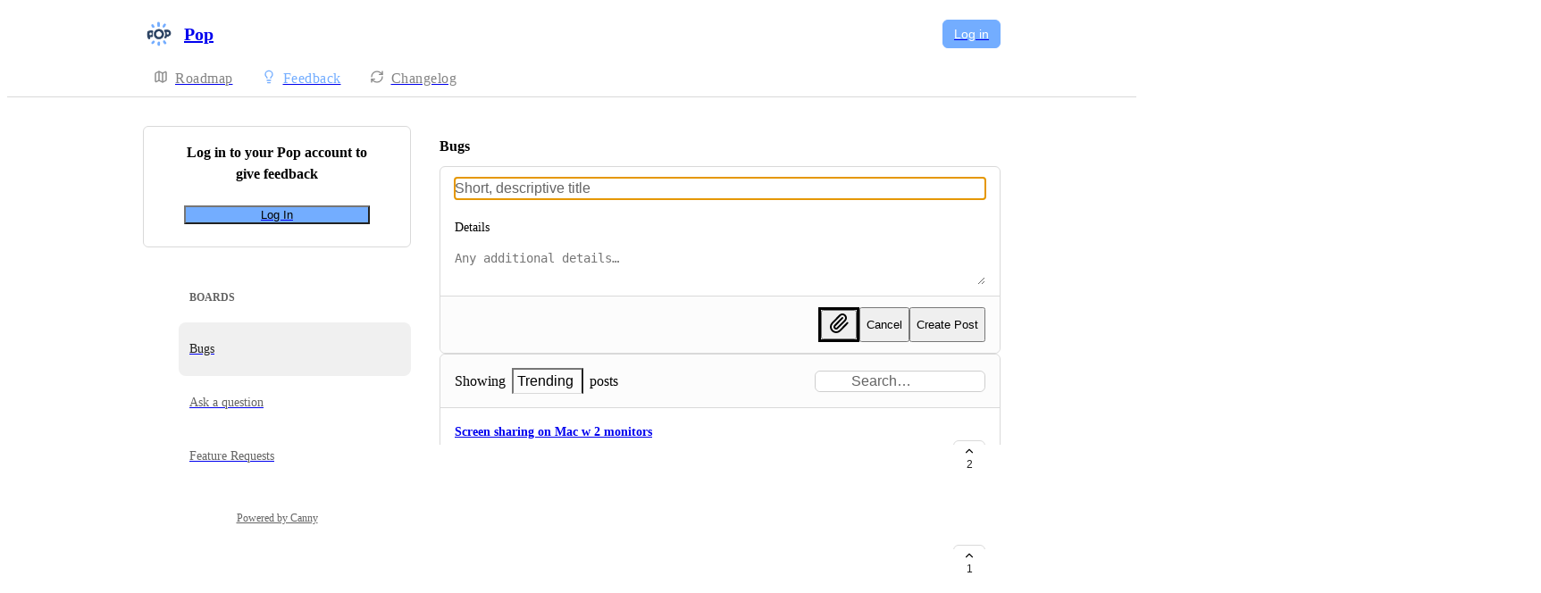

--- FILE ---
content_type: text/html
request_url: https://screen.canny.io/bugs
body_size: 10614
content:
<!doctype html><html lang="en" class="lightTheme"><head><meta charSet="UTF-8"/><meta name="viewport" content="width=device-width, initial-scale=1"/><style>@layer properties, theme, base, defaults, utilities;</style><script defer src="https://assets.canny.io/05463ea41e61e43d9645de234d66a526a865a093/SubdomainBundle.js"></script><link href="https://assets.canny.io/05463ea41e61e43d9645de234d66a526a865a093/SubdomainBundle.css" media="screen, projection" rel="stylesheet" type="text/css"/><title data-rh="true">Bugs | Pop</title><meta data-rh="true" name="description" content="Give feedback to the Pop team so we can make more informed product decisions. Powered by Canny."/><meta data-rh="true" property="og:image" content="https://screen.canny.io/api/og/company?v=MjAyNS0wMi0yMFQyMDoxNzo0Ny41NTFa"/><meta data-rh="true" property="og:description" content="Give feedback to the Pop team so we can make more informed product decisions. Powered by Canny."/><meta data-rh="true" property="og:title" content="Bugs | Pop"/><meta data-rh="true" name="twitter:card" content="summary_large_image"/><meta data-rh="true" name="twitter:site" content="@cannyHQ"/><meta data-rh="true" name="twitter:title" content="Bugs | Pop"/><meta data-rh="true" name="twitter:description" content="Give feedback to the Pop team so we can make more informed product decisions. Powered by Canny."/><meta data-rh="true" name="twitter:image" content="https://screen.canny.io/api/og/company?v=MjAyNS0wMi0yMFQyMDoxNzo0Ny41NTFa"/><meta data-rh="true" property="fb:app_id" content="1606018679610384"/><meta data-rh="true" name="google-site-verification" content="hutYg6OBDqx9fLFmeEqY4o0gjWPw2rkFt3-Sp2wbMQc"/><link data-rh="true" href="https://widget.intercom.io" rel="preconnect"/><link data-rh="true" href="https://js.intercomcdn.com" rel="preconnect"/><link data-rh="true" href="https://api-iam.intercom.io" rel="preconnect"/><link data-rh="true" href="https://canny-assets.io/icons/b5b5a7be79c847df5547f3c46a0ea747.png" rel="icon"/><link data-rh="true" href="https://canny-assets.io/icons/d976587a2142caac43ce82117a1a7f27.png" rel="apple-touch-icon"/><link data-rh="true" href="https://screen.canny.io/bugs" rel="canonical"/></head><body class="preload"><div data-iframe-height="true" id="content"><div><div class="subdomainContainer"><div class="toastContainer"><div class="publicContainer"><div class="publicNav"><div class="contentContainer"><div class="contentInnerContainer"><div class="publicNavContent"><div class="mainNav"><a aria-disabled="false" class="company" href="/" style="pointer-events:auto" tabindex="0"><div class="logoContainer"><div class="companyLogo"><img fetchpriority="auto" alt="Pop logo" src="https://canny-assets.io/icons/d976587a2142caac43ce82117a1a7f27.png"/></div><div class="companyName">Pop</div></div></a><div class="rightContainer"><a href="https://pop.com/handle-redirect/canny?companyID=5cc92ce058fe7d01a74c6fb6&amp;redirect=https%3A%2F%2Fscreen.canny.io%2Fbugs" class="createLink" style="background:#73adff"><span class="icon icon-pencil"></span><div class="uppercaseHeader">Create</div></a><a href="https://pop.com/handle-redirect/canny?companyID=5cc92ce058fe7d01a74c6fb6&amp;redirect=https%3A%2F%2Fscreen.canny.io%2Fbugs"><button class="buttonV2 medium contained isTinted" style="--company-color:#73adff" type="button"><span class="buttonLabel">Log in</span></button></a></div></div><div class="secondaryNav"><a style="pointer-events:auto" aria-disabled="false" class="link roadmap" href="/" tabindex="0"><span class="subdomainHomeIcons rotate"><svg xmlns="http://www.w3.org/2000/svg" width="24" height="24" viewBox="0 0 24 24" fill="none" stroke="currentColor" stroke-width="2" stroke-linecap="round" stroke-linejoin="round" class="lucide lucide-map subdomainHomeIcon" aria-hidden="true"><path d="M14.106 5.553a2 2 0 0 0 1.788 0l3.659-1.83A1 1 0 0 1 21 4.619v12.764a1 1 0 0 1-.553.894l-4.553 2.277a2 2 0 0 1-1.788 0l-4.212-2.106a2 2 0 0 0-1.788 0l-3.659 1.83A1 1 0 0 1 3 19.381V6.618a1 1 0 0 1 .553-.894l4.553-2.277a2 2 0 0 1 1.788 0z"></path><path d="M15 5.764v15"></path><path d="M9 3.236v15"></path></svg></span><div class="text">Roadmap</div></a><a style="pointer-events:auto" aria-disabled="false" class="link feedback hideOnMobile activeLink" href="/bugs" tabindex="0"><span class="subdomainHomeIcons"><svg xmlns="http://www.w3.org/2000/svg" width="24" height="24" viewBox="0 0 24 24" fill="none" stroke="currentColor" stroke-width="2" stroke-linecap="round" stroke-linejoin="round" class="lucide lucide-lightbulb subdomainHomeIcon" aria-hidden="true" style="stroke:#73adff"><path d="M15 14c.2-1 .7-1.7 1.5-2.5 1-.9 1.5-2.2 1.5-3.5A6 6 0 0 0 6 8c0 1 .2 2.2 1.5 3.5.7.7 1.3 1.5 1.5 2.5"></path><path d="M9 18h6"></path><path d="M10 22h4"></path></svg></span><div class="text" style="color:#73adff">Feedback</div></a><div class="link boards hide" style="border-bottom-color:#73adff"><span class="subdomainHomeIcons"><svg xmlns="http://www.w3.org/2000/svg" width="24" height="24" viewBox="0 0 24 24" fill="none" stroke="currentColor" stroke-width="2" stroke-linecap="round" stroke-linejoin="round" class="lucide lucide-lightbulb subdomainHomeIcon" aria-hidden="true" style="stroke:#73adff"><path d="M15 14c.2-1 .7-1.7 1.5-2.5 1-.9 1.5-2.2 1.5-3.5A6 6 0 0 0 6 8c0 1 .2 2.2 1.5 3.5.7.7 1.3 1.5 1.5 2.5"></path><path d="M9 18h6"></path><path d="M10 22h4"></path></svg></span><div class="publicNavBoardDropdown"><div class="dropdownContainer controlled"><div class="selection split"><a style="pointer-events:auto" aria-disabled="false" class="option" href="/bugs" tabindex="0"><div class="optionContent"><div>Bugs</div><div class="uppercaseHeader count">119</div></div></a><div class="icon-chevron-down"></div></div></div></div></div><a style="pointer-events:auto" aria-disabled="false" class="link changelog" href="/changelog" tabindex="0"><span class="subdomainHomeIcons"><svg xmlns="http://www.w3.org/2000/svg" width="24" height="24" viewBox="0 0 24 24" fill="none" stroke="currentColor" stroke-width="2" stroke-linecap="round" stroke-linejoin="round" class="lucide lucide-refresh-cw subdomainHomeIcon" aria-hidden="true"><path d="M3 12a9 9 0 0 1 9-9 9.75 9.75 0 0 1 6.74 2.74L21 8"></path><path d="M21 3v5h-5"></path><path d="M21 12a9 9 0 0 1-9 9 9.75 9.75 0 0 1-6.74-2.74L3 16"></path><path d="M8 16H3v5"></path></svg></span><div class="text">Changelog</div></a></div></div></div></div></div><div class="boardHome"><div class="contentContainer"><div class="contentInnerContainer"><div class="subdomainSidebarContainer"><div class="sidebarContainerWrapper"><div class="boardDetails logInPrompt"><div class="heading">Log in to your <!-- -->Pop<!-- --> account to give feedback</div><a href="https://pop.com/handle-redirect/canny?companyID=5cc92ce058fe7d01a74c6fb6&amp;redirect=https%3A%2F%2Fscreen.canny.io%2Fbugs" class="logInLink"><button type="button" class="button buttonStyle cannyButton" style="background:#73adff"><span class="label">Log In</span><span class="loader"> </span></button></a></div><div class="sidebarContainer"><ul class="boardList boardListContainer"><h3 class="textV2 header headingXs">Boards</h3><a aria-disabled="false" class="" href="/bugs" style="pointer-events:auto" tabindex="0"><li class="boardItem active"><p class="textV2 boardName bodyMd">Bugs</p></li></a><a aria-disabled="false" class="" href="/ask-a-question" style="pointer-events:auto" tabindex="0"><li class="boardItem"><p class="textV2 boardName bodyMd">Ask a question</p></li></a><a aria-disabled="false" class="" href="/feature-requests" style="pointer-events:auto" tabindex="0"><li class="boardItem"><p class="textV2 boardName bodyMd">Feature Requests</p></li></a></ul></div><div class="cannyAttribution desktopOnly"><div class="firstLine"><a href="https://canny.io/powered-by-canny?utm_source=feedback_subdomain&amp;utm_medium=powered&amp;utm_campaign=screen&amp;company=Pop" rel="noopener" target="_blank" class="attribution">Powered by Canny</a></div></div></div><div class="mainContainer"><div class="boardContent"><header class="boardHeader"><div class="nameSection"><h1 class="textV2 headingMd semibold-weight">Bugs</h1></div><div class="boardDescription"><div class="markdown"></div></div></header><form class="createPostFormV2 open createPostFormV2 fileForm"><div class="createPostFormSection postForm first"><div class="textInput title focused"><div class="inputContainer"><input type="text" aria-label="Title" placeholder="Short, descriptive title" value=""/></div></div><label for="details" class="descriptionLabel"><p class="textV2 bodyMd medium-weight">Details</p></label><textarea class="box-border outline-none resize-none w-full rounded-sm px-3 py-2 text-body input-border !ring-0 details" rows="2" aria-label="Details" id="details" placeholder="Any additional details…"></textarea><div class="@container"><div class="grid grid-cols-1 gap-2.5 @md:grid-cols-2 @3xl:grid-cols-3"></div></div></div><footer class="footer"><div class="ctaSection"><div class="fileInput"><div class="" style="border-style:solid"><button data-slot="button" aria-label="Upload file" class="inline-flex unstyled-button items-center justify-center gap-2 box-border font-normal transition-all duration-300 ease-in-out hover:cursor-pointer [&amp;&gt;svg]:shrink-0 text-base truncate overflow-hidden focus-visible:focus-ring bg-background dark:bg-input/30 base-border leading-5 [&amp;_svg:not([class*=&#x27;size-&#x27;])]:!size-4 p-0 shrink-0 rounded-sm size-8 text-foreground hover:bg-gray-10 hover:dark:bg-input/40 hover:text-foreground hover:border-input-focus focus-visible:text-foreground focus-visible:border-input-focus active:bg-gray-20 active:border-gray-80" type="button"><svg xmlns="http://www.w3.org/2000/svg" width="24" height="24" viewBox="0 0 24 24" fill="none" stroke="currentColor" stroke-width="2" stroke-linecap="round" stroke-linejoin="round" class="lucide lucide-paperclip" aria-hidden="true"><path d="m16 6-8.414 8.586a2 2 0 0 0 2.829 2.829l8.414-8.586a4 4 0 1 0-5.657-5.657l-8.379 8.551a6 6 0 1 0 8.485 8.485l8.379-8.551"></path></svg></button></div><input type="file" accept="image/png,image/jpeg,image/jpeg,image/gif,image/webp,image/svg+xml,text/plain,application/rtf,text/rtf,text/csv,text/markdown,text/html,application/x-yaml,application/pdf,application/msword,application/vnd.openxmlformats-officedocument.wordprocessingml.document,application/vnd.ms-excel,application/vnd.openxmlformats-officedocument.spreadsheetml.sheet,application/vnd.ms-powerpoint,application/vnd.openxmlformats-officedocument.presentationml.presentation,application/vnd.oasis.opendocument.text,application/vnd.oasis.opendocument.spreadsheet,application/vnd.oasis.opendocument.presentation,application/x-iwork-keynote-sffkey,application/json,application/xml,text/xml,video/mp4,video/x-msvideo,video/avi,video/quicktime,video/x-ms-wmv,video/x-flv"/></div><button data-slot="button" class="inline-flex unstyled-button items-center justify-center gap-2 box-border font-normal transition-all duration-300 ease-in-out hover:cursor-pointer shrink-0 [&amp;&gt;svg]:shrink-0 text-base truncate overflow-hidden focus-visible:focus-ring bg-background dark:bg-input/30 base-border h-8 px-3 rounded-sm leading-5 [&amp;_svg:not([class*=&#x27;size-&#x27;])]:!size-4 text-foreground hover:bg-gray-10 hover:dark:bg-input/40 hover:text-foreground hover:border-input-focus focus-visible:text-foreground focus-visible:border-input-focus active:bg-gray-20 active:border-gray-80">Cancel</button><button data-slot="button" aria-disabled="false" style="--company-color:#73adff" class="inline-flex unstyled-button items-center justify-center gap-2 text-transform-none box-border font-normal transition-all duration-300 ease-in-out hover:cursor-pointer shrink-0 [&amp;&gt;svg]:shrink-0 text-base truncate overflow-hidden focus-visible:focus-ring border h-8 px-3 rounded-sm leading-5 [&amp;_svg:not([class*=&#x27;size-&#x27;])]:!size-4 bg-[var(--company-color)] border-[var(--company-color)] hover:opacity-80 active:opacity-70" type="submit">Create Post</button></div></footer></form><div class="postListContainer"><div class="postList"><div class="topContainer"><div class="postListMenu"><div class="menu"><label><span class="text">Showing</span><div class="dropdown"><button class="selector" role="combobox" aria-activedescendant="filterSortDropdown-ced4014e-bd67-a135-fa01-cfb20b8eb47e-sort-trending" aria-controls="ced4014e-bd67-a135-fa01-cfb20b8eb47e" aria-expanded="false" aria-haspopup="listbox"><div class="selectedName">Trending</div><div class="icon-chevron-down" aria-hidden="true"></div></button><div class="dropdownContent hidden" id="ced4014e-bd67-a135-fa01-cfb20b8eb47e" role="listbox"><div class="sorts" role="none"><div class="uppercaseHeader">Sort</div><a id="filterSortDropdown-ced4014e-bd67-a135-fa01-cfb20b8eb47e-sort-trending" role="option" aria-selected="true" aria-disabled="false" class="" href="/bugs?sort=trending" style="pointer-events:auto" tabindex="0"><div class="option selected"><div class="dot" style="background-color:#73adff"></div>Trending</div></a><a id="filterSortDropdown-ced4014e-bd67-a135-fa01-cfb20b8eb47e-sort-top" role="option" aria-selected="false" aria-disabled="false" class="" href="/bugs?sort=top" style="pointer-events:auto" tabindex="0"><div class="option"><div class="dot" style="background-color:#73adff"></div>Top</div></a><a id="filterSortDropdown-ced4014e-bd67-a135-fa01-cfb20b8eb47e-sort-new" role="option" aria-selected="false" aria-disabled="false" class="" href="/bugs?sort=new" style="pointer-events:auto" tabindex="0"><div class="option"><div class="dot" style="background-color:#73adff"></div>New</div></a></div><div class="filters" role="none"><div class="uppercaseHeader">Filter</div><a id="filterSortDropdown-ced4014e-bd67-a135-fa01-cfb20b8eb47e-status-under-review" role="option" aria-selected="false" aria-disabled="false" class="" href="/bugs?status=under-review" style="pointer-events:auto" tabindex="0"><div class="option"><div class="dot" style="background-color:#73adff"></div>Under Review</div></a><a id="filterSortDropdown-ced4014e-bd67-a135-fa01-cfb20b8eb47e-status-planned" role="option" aria-selected="false" aria-disabled="false" class="" href="/bugs?status=planned" style="pointer-events:auto" tabindex="0"><div class="option"><div class="dot" style="background-color:#73adff"></div>Planned</div></a><a id="filterSortDropdown-ced4014e-bd67-a135-fa01-cfb20b8eb47e-status-in-progress" role="option" aria-selected="false" aria-disabled="false" class="" href="/bugs?status=in-progress" style="pointer-events:auto" tabindex="0"><div class="option"><div class="dot" style="background-color:#73adff"></div>In Progress</div></a><a id="filterSortDropdown-ced4014e-bd67-a135-fa01-cfb20b8eb47e-status-complete" role="option" aria-selected="false" aria-disabled="false" class="" href="/bugs?status=complete" style="pointer-events:auto" tabindex="0"><div class="option"><div class="dot" style="background-color:#73adff"></div>Complete</div></a></div></div></div></label><span class="text">posts</span></div><div class="searchContainer"><div class="searchBar"><div class="searchInputContents"><div class="textInput searchInput"><div class="inset"><div class="icon icon-search"></div></div><div class="inputContainer"><input type="text" placeholder="Search…" value=""/></div></div></div></div></div></div></div><div class="posts"><div class="postListItemV2"><a target="_blank" aria-disabled="false" class="postLink postListItemBody" href="/bugs/p/screen-sharing-on-mac-w-2-monitors" style="pointer-events:auto" tabindex="0"><div class="postTitle"><span>Screen sharing on Mac w 2 monitors</span></div><div class="postDetails"><div class="cn-truncate" style="-webkit-line-clamp:2">On macbook with two extended displays connected, when either extended display is selected, only one of the two will ever show. The outline will always appear on the correct monitor along with markup, but the content will not be shared.</div></div><div class="flex flex-row items-center gap-2"><div class="flex flex-row items-center gap-1.5 text-secondary-foreground"><svg xmlns="http://www.w3.org/2000/svg" width="12" height="12" viewBox="0 0 24 24" fill="none" stroke="currentColor" stroke-width="2" stroke-linecap="round" stroke-linejoin="round" class="lucide lucide-message-square shrink-0" aria-hidden="true"><path d="M22 17a2 2 0 0 1-2 2H6.828a2 2 0 0 0-1.414.586l-2.202 2.202A.71.71 0 0 1 2 21.286V5a2 2 0 0 1 2-2h16a2 2 0 0 1 2 2z"></path></svg><span class="text-sm">0</span></div></div></a><button class="postVotesV2"><div class="background"></div><svg xmlns="http://www.w3.org/2000/svg" width="24" height="24" viewBox="0 0 24 24" fill="none" stroke="currentColor" stroke-width="2" stroke-linecap="round" stroke-linejoin="round" class="lucide lucide-chevron-up chevron" aria-hidden="true"><path d="m18 15-6-6-6 6"></path></svg><span class="score">2</span></button></div><div class="postListItemV2"><a target="_blank" aria-disabled="false" class="postLink postListItemBody" href="/bugs/p/requires-mac-restart-to-work" style="pointer-events:auto" tabindex="0"><div class="postTitle"><span>Requires Mac restart to work</span></div><div class="postDetails"><div class="cn-truncate" style="-webkit-line-clamp:2">Installed latest version 8.0.21 on MacOS 26.0.1, M3. Upon starting pop, get OS native message that Pop cannot open because it&#x27;s not responding. No other instructions to follow. Restarted Macbook, now it works.</div></div><div class="flex flex-row items-center gap-2"><div class="flex flex-row items-center gap-1.5 text-secondary-foreground"><svg xmlns="http://www.w3.org/2000/svg" width="12" height="12" viewBox="0 0 24 24" fill="none" stroke="currentColor" stroke-width="2" stroke-linecap="round" stroke-linejoin="round" class="lucide lucide-message-square shrink-0" aria-hidden="true"><path d="M22 17a2 2 0 0 1-2 2H6.828a2 2 0 0 0-1.414.586l-2.202 2.202A.71.71 0 0 1 2 21.286V5a2 2 0 0 1 2-2h16a2 2 0 0 1 2 2z"></path></svg><span class="text-sm">1</span></div></div></a><button class="postVotesV2"><div class="background"></div><svg xmlns="http://www.w3.org/2000/svg" width="24" height="24" viewBox="0 0 24 24" fill="none" stroke="currentColor" stroke-width="2" stroke-linecap="round" stroke-linejoin="round" class="lucide lucide-chevron-up chevron" aria-hidden="true"><path d="m18 15-6-6-6 6"></path></svg><span class="score">1</span></button></div><div class="postListItemV2"><a target="_blank" aria-disabled="false" class="postLink postListItemBody" href="/bugs/p/stops-working-when-starting-to-screen-share-mac" style="pointer-events:auto" tabindex="0"><div class="postTitle"><span>Stops working when starting to screen share (Mac)</span></div><div class="postDetails"><div class="cn-truncate" style="-webkit-line-clamp:2">I&#x27;m running Pop 8.0.8 on macOS Big Sur. When I start to share my screen the Pop window goes black and I lose the connection to the other participant. I have to restart Pop and then it will happen again any time I try to share my screen.</div></div><div class="flex flex-row items-center gap-2"><div class="flex flex-row items-center gap-1.5 text-secondary-foreground"><svg xmlns="http://www.w3.org/2000/svg" width="12" height="12" viewBox="0 0 24 24" fill="none" stroke="currentColor" stroke-width="2" stroke-linecap="round" stroke-linejoin="round" class="lucide lucide-message-square shrink-0" aria-hidden="true"><path d="M22 17a2 2 0 0 1-2 2H6.828a2 2 0 0 0-1.414.586l-2.202 2.202A.71.71 0 0 1 2 21.286V5a2 2 0 0 1 2-2h16a2 2 0 0 1 2 2z"></path></svg><span class="text-sm">4</span></div></div></a><button class="postVotesV2"><div class="background"></div><svg xmlns="http://www.w3.org/2000/svg" width="24" height="24" viewBox="0 0 24 24" fill="none" stroke="currentColor" stroke-width="2" stroke-linecap="round" stroke-linejoin="round" class="lucide lucide-chevron-up chevron" aria-hidden="true"><path d="m18 15-6-6-6 6"></path></svg><span class="score">14</span></button></div><div class="postListItemV2"><a target="_blank" aria-disabled="false" class="postLink postListItemBody" href="/bugs/p/linux-wayland-support" style="pointer-events:auto" tabindex="0"><div class="postTitle"><span>[Linux] Wayland support</span></div><div class="postDetails"><div class="cn-truncate" style="-webkit-line-clamp:2">I run GNOME 3.36 on top of Wayland and Arch Linux. I can create meetings and start the screen share with no reported issues, but people who join only see a black screen (plus whatever I have drawn). This is because Screen is trying to use X11 APIs to capture what&#x27;s on my screen, but things work differently under Wayland so it is not able to capture anything. Here is code that implements screen capture under Wayland for OBS Studio: https://gitlab.gnome.org/feaneron/obs-xdg-portal/-/tree/master . Screen will probably need to do something similar (or wait for Chromium/Electron to support screen capture under Wayland). Output of snap info screen : name:      screen summary:   Supercharged meetings for remote engineering teams publisher: Screen, Inc. (screen) store-url: https://snapcraft.io/screen contact:   team@screen.so license:   unset description: |   Communicate visually with drawing. Collaborate efficiently with multiplayer   screen sharing. So easy, it feels like you’re in the same room. commands:   - screen snap-id:      HBe7T7yVKD7Tm1rQ2A2MZSMV00lsuSy9 tracking:     latest/stable refresh-date: today at 13:01 PDT channels:   stable:    1.0.14 2020-03-24 (73) 143MB -   candidate: ↑                               beta:      ↑                               edge:      0.8.32 2019-11-25 (26) 121MB devmode installed:   1.0.14            (73) 143MB -</div></div><div class="flex flex-row items-center gap-2"><div class="flex flex-row items-center gap-1.5 text-secondary-foreground"><svg xmlns="http://www.w3.org/2000/svg" width="12" height="12" viewBox="0 0 24 24" fill="none" stroke="currentColor" stroke-width="2" stroke-linecap="round" stroke-linejoin="round" class="lucide lucide-message-square shrink-0" aria-hidden="true"><path d="M22 17a2 2 0 0 1-2 2H6.828a2 2 0 0 0-1.414.586l-2.202 2.202A.71.71 0 0 1 2 21.286V5a2 2 0 0 1 2-2h16a2 2 0 0 1 2 2z"></path></svg><span class="text-sm">36</span></div></div></a><button class="postVotesV2"><div class="background"></div><svg xmlns="http://www.w3.org/2000/svg" width="24" height="24" viewBox="0 0 24 24" fill="none" stroke="currentColor" stroke-width="2" stroke-linecap="round" stroke-linejoin="round" class="lucide lucide-chevron-up chevron" aria-hidden="true"><path d="m18 15-6-6-6 6"></path></svg><span class="score">64</span></button></div><div class="postListItemV2"><a target="_blank" aria-disabled="false" class="postLink postListItemBody" href="/bugs/p/wrong-screen-was-shared" style="pointer-events:auto" tabindex="0"><div class="postTitle"><span>Wrong screen was shared</span></div><div class="postDetails"><div class="cn-truncate" style="-webkit-line-clamp:2">Twice today I shared my screen and despite the green frame appearing around the screen I wanted to share (my external monitor) the wrong screen was shared with my colleagues (my laptop screen). I only became aware of this because they told me. I tried to leave the Pop session and re-join, but the problem remained. Quitting and restarting Pop resolved the issue.</div></div><div class="flex flex-row items-center gap-2"><div class="flex flex-row items-center gap-1.5 text-secondary-foreground"><svg xmlns="http://www.w3.org/2000/svg" width="12" height="12" viewBox="0 0 24 24" fill="none" stroke="currentColor" stroke-width="2" stroke-linecap="round" stroke-linejoin="round" class="lucide lucide-message-square shrink-0" aria-hidden="true"><path d="M22 17a2 2 0 0 1-2 2H6.828a2 2 0 0 0-1.414.586l-2.202 2.202A.71.71 0 0 1 2 21.286V5a2 2 0 0 1 2-2h16a2 2 0 0 1 2 2z"></path></svg><span class="text-sm">3</span></div></div></a><button class="postVotesV2"><div class="background"></div><svg xmlns="http://www.w3.org/2000/svg" width="24" height="24" viewBox="0 0 24 24" fill="none" stroke="currentColor" stroke-width="2" stroke-linecap="round" stroke-linejoin="round" class="lucide lucide-chevron-up chevron" aria-hidden="true"><path d="m18 15-6-6-6 6"></path></svg><span class="score">5</span></button></div><div class="postListItemV2"><a target="_blank" aria-disabled="false" class="postLink postListItemBody" href="/bugs/p/i-cannot-install-pop" style="pointer-events:auto" tabindex="0"><div class="postTitle"><span>I cannot install pop</span></div><div class="postDetails"><div class="cn-truncate" style="-webkit-line-clamp:2">when trying to install pop, it hangs after agreeing to move to the applications folder.  it never moves and I cannot start the application. I&#x27;m on MacOSBigSur</div></div><div class="flex flex-row items-center gap-2"><div class="flex flex-row items-center gap-1.5 text-secondary-foreground"><svg xmlns="http://www.w3.org/2000/svg" width="12" height="12" viewBox="0 0 24 24" fill="none" stroke="currentColor" stroke-width="2" stroke-linecap="round" stroke-linejoin="round" class="lucide lucide-message-square shrink-0" aria-hidden="true"><path d="M22 17a2 2 0 0 1-2 2H6.828a2 2 0 0 0-1.414.586l-2.202 2.202A.71.71 0 0 1 2 21.286V5a2 2 0 0 1 2-2h16a2 2 0 0 1 2 2z"></path></svg><span class="text-sm">5</span></div></div></a><button class="postVotesV2"><div class="background"></div><svg xmlns="http://www.w3.org/2000/svg" width="24" height="24" viewBox="0 0 24 24" fill="none" stroke="currentColor" stroke-width="2" stroke-linecap="round" stroke-linejoin="round" class="lucide lucide-chevron-up chevron" aria-hidden="true"><path d="m18 15-6-6-6 6"></path></svg><span class="score">7</span></button></div><div class="postListItemV2"><a target="_blank" aria-disabled="false" class="postLink postListItemBody" href="/bugs/p/screen-share-freezes-requiring-share-to-restart" style="pointer-events:auto" tabindex="0"><div class="postTitle"><span>Screen share freezes requiring share to restart</span></div><div class="postDetails"><div class="cn-truncate" style="-webkit-line-clamp:2">When sharing my screen with the team my screen will appear to freeze for viewers. I am only aware of this happening when they report the issue to me over the chat at which point I have to stop and start the share again. This will happen every few minutes. I&#x27;m using Windows 10 Enterprise v10.0.19043. My laptop is a Dell Precision 5560 and I have an ADSL internet connection @32Mbps down, 8.0Mbps upload speeds and a 15/99ms loaded/unloaded latency ( Fast.com ). My Pop version is &quot;v8.0.73 | v8.0.20 no updates available&quot; I do not experience similar problems with similar software but Pop is mine and my team&#x27;s favourite!</div></div><div class="flex flex-row items-center gap-2"><div class="flex flex-row items-center gap-1.5 text-secondary-foreground"><svg xmlns="http://www.w3.org/2000/svg" width="12" height="12" viewBox="0 0 24 24" fill="none" stroke="currentColor" stroke-width="2" stroke-linecap="round" stroke-linejoin="round" class="lucide lucide-message-square shrink-0" aria-hidden="true"><path d="M22 17a2 2 0 0 1-2 2H6.828a2 2 0 0 0-1.414.586l-2.202 2.202A.71.71 0 0 1 2 21.286V5a2 2 0 0 1 2-2h16a2 2 0 0 1 2 2z"></path></svg><span class="text-sm">8</span></div></div></a><button class="postVotesV2"><div class="background"></div><svg xmlns="http://www.w3.org/2000/svg" width="24" height="24" viewBox="0 0 24 24" fill="none" stroke="currentColor" stroke-width="2" stroke-linecap="round" stroke-linejoin="round" class="lucide lucide-chevron-up chevron" aria-hidden="true"><path d="m18 15-6-6-6 6"></path></svg><span class="score">19</span></button></div><div class="postListItemV2"><a target="_blank" aria-disabled="false" class="postLink postListItemBody" href="/bugs/p/breaks-after-30min-call-on-mac" style="pointer-events:auto" tabindex="0"><div class="postTitle"><span>Breaks after 30min call on Mac</span></div><div class="postDetails"><div class="cn-truncate" style="-webkit-line-clamp:2">Doesn&#x27;t completely crash, just drops the call, and becomes unresponsive. Happens on every call. Tried reinstalling it, didn&#x27;t work.</div></div><div class="flex flex-row items-center gap-2"><div class="flex flex-row items-center gap-1.5 text-secondary-foreground"><svg xmlns="http://www.w3.org/2000/svg" width="12" height="12" viewBox="0 0 24 24" fill="none" stroke="currentColor" stroke-width="2" stroke-linecap="round" stroke-linejoin="round" class="lucide lucide-message-square shrink-0" aria-hidden="true"><path d="M22 17a2 2 0 0 1-2 2H6.828a2 2 0 0 0-1.414.586l-2.202 2.202A.71.71 0 0 1 2 21.286V5a2 2 0 0 1 2-2h16a2 2 0 0 1 2 2z"></path></svg><span class="text-sm">8</span></div><div class="text-secondary-foreground">·</div><span data-slot="badge" class="flex gap-1 items-center px-2 py-0.5 max-w-fit !text-sm !leading-4 font-medium *:!text-sm *:!leading-4 *:!font-medium rounded-sm base-border shrink-0 focus-visible:border-ring focus-visible:ring-ring/50 focus-visible:ring-[3px] aria-invalid:ring-destructive/20 dark:aria-invalid:ring-destructive/40 aria-invalid:border-destructive transition-[color,box-shadow] overflow-hidden leading-auto align-self-start truncate [&amp;&gt;svg]:size-3 [&amp;&gt;svg]:pointer-events-none [&amp;&gt;svg]:shrink-0 border-transparent text-primary bg-indigo-30" style="color:#c17aff;background:#c17aff20;text-transform:capitalize"><div class="truncate">in progress</div></span></div></a><button class="postVotesV2"><div class="background"></div><svg xmlns="http://www.w3.org/2000/svg" width="24" height="24" viewBox="0 0 24 24" fill="none" stroke="currentColor" stroke-width="2" stroke-linecap="round" stroke-linejoin="round" class="lucide lucide-chevron-up chevron" aria-hidden="true"><path d="m18 15-6-6-6 6"></path></svg><span class="score">7</span></button></div><div class="postListItemV2"><a target="_blank" aria-disabled="false" class="postLink postListItemBody" href="/bugs/p/pop-on-windows-shows-spinner" style="pointer-events:auto" tabindex="0"><div class="postTitle"><span>Pop on Windows shows spinner</span></div><div class="postDetails"><div class="cn-truncate" style="-webkit-line-clamp:2">I use this software with my team several times a week and probably 70% of the time one of the developers has to reboot because when they share their screen I see their mouse but I don&#x27;t see their screen and all I see is a dark blue screen with a spinner in the middle. No matter what we try the only way to get this resolved is a reboot. Now a second developer on my team is starting to have the same issue. All pop clients are up to date. Love the product but this is really unfortunate...</div></div><div class="flex flex-row items-center gap-2"><div class="flex flex-row items-center gap-1.5 text-secondary-foreground"><svg xmlns="http://www.w3.org/2000/svg" width="12" height="12" viewBox="0 0 24 24" fill="none" stroke="currentColor" stroke-width="2" stroke-linecap="round" stroke-linejoin="round" class="lucide lucide-message-square shrink-0" aria-hidden="true"><path d="M22 17a2 2 0 0 1-2 2H6.828a2 2 0 0 0-1.414.586l-2.202 2.202A.71.71 0 0 1 2 21.286V5a2 2 0 0 1 2-2h16a2 2 0 0 1 2 2z"></path></svg><span class="text-sm">2</span></div></div></a><button class="postVotesV2"><div class="background"></div><svg xmlns="http://www.w3.org/2000/svg" width="24" height="24" viewBox="0 0 24 24" fill="none" stroke="currentColor" stroke-width="2" stroke-linecap="round" stroke-linejoin="round" class="lucide lucide-chevron-up chevron" aria-hidden="true"><path d="m18 15-6-6-6 6"></path></svg><span class="score">6</span></button></div><div class="postListItemV2"><a target="_blank" aria-disabled="false" class="postLink postListItemBody" href="/bugs/p/infinitely-connecting-user-1" style="pointer-events:auto" tabindex="0"><div class="postTitle"><span>Infinitely connecting user</span></div><div class="postDetails"><div class="cn-truncate" style="-webkit-line-clamp:2">Hello, I am experiencing an issue that has been flagged before ( https://support.pop.com/bugs/p/infinitely-connecting-user ), however, I&#x27;m opening a new bug as the other one is closed. When I join a specific meeting room, it shows that my user is infinitely connecting. I am able to participate in the call but it&#x27;s very annoying to have my phantom user always with me..! I am using the desktop app on MacOS Ventura 13.6.4. I have tried many things - signing out and signing in again, uninstalling and re-installing the app, checking the Activity Monitor to see if Pop processes are running after I close the app (no Pop process seems to run once I close Pop). Nothing seems to fix the issue. I even joined in the browser (not through the desktop app) and I can still see my phantom user in the meeting room. Please advise how to resolve this as it&#x27;s annoying for me and my teammates. Thank you!!</div></div><div class="flex flex-row items-center gap-2"><div class="flex flex-row items-center gap-1.5 text-secondary-foreground"><svg xmlns="http://www.w3.org/2000/svg" width="12" height="12" viewBox="0 0 24 24" fill="none" stroke="currentColor" stroke-width="2" stroke-linecap="round" stroke-linejoin="round" class="lucide lucide-message-square shrink-0" aria-hidden="true"><path d="M22 17a2 2 0 0 1-2 2H6.828a2 2 0 0 0-1.414.586l-2.202 2.202A.71.71 0 0 1 2 21.286V5a2 2 0 0 1 2-2h16a2 2 0 0 1 2 2z"></path></svg><span class="text-sm">0</span></div></div></a><button class="postVotesV2"><div class="background"></div><svg xmlns="http://www.w3.org/2000/svg" width="24" height="24" viewBox="0 0 24 24" fill="none" stroke="currentColor" stroke-width="2" stroke-linecap="round" stroke-linejoin="round" class="lucide lucide-chevron-up chevron" aria-hidden="true"><path d="m18 15-6-6-6 6"></path></svg><span class="score">3</span></button></div></div><div class="postListLoadMore" style="color:#73adff">Load More<div class="arrow">→</div></div></div></div></div><div class="cannyAttribution mobileOnly"><div class="firstLine"><a href="https://canny.io/powered-by-canny?utm_source=feedback_subdomain&amp;utm_medium=powered&amp;utm_campaign=screen&amp;company=Pop" rel="noopener" target="_blank" class="attribution">Powered by Canny</a></div></div></div></div></div></div></div></div></div><iframe width="0" height="0" id="canny-product-seen-frame" sandbox="allow-same-origin allow-scripts" scrolling="no" src="https://product-seen.canny.io/product-seen.html" style="border:0;display:none"></iframe><div id="fb-root"></div></div></div></div><script nonce="G8UocRIk72JpgwVLxcNaoQ==">window.__data = {"actionItemQueries":{"count":0,"postActionsCount":0,"draftActionsCount":0,"draftActionsCountPerSource":{},"ideaActionsCount":0,"insightActionsCount":0,"ideaActionsCountPerSource":{},"insightActionsCountPerSource":{},"updatedAt":null,"items":{},"queries":{}},"asanaSettings":{"error":null,"lastUpdated":null,"loading":true,"data":null},"asanaTaskSuggestions":{},"automations":{"error":null,"lastUpdated":null,"loading":true,"data":null},"autopilotCounts":{"error":null,"lastUpdated":null,"loading":true,"data":null},"azureDevopsSettings":null,"azureDevopsWorkItemSuggestions":{},"boards":{"allLoaded":true,"allLoading":false,"error":null,"items":{"bugs":{"_id":"5d55a2d8e96c9c7ed877d3bd","activePostCount":119,"postCount":421,"name":"Bugs","urlName":"bugs","created":"2019-08-15T18:22:16.016Z","settings":{"access":"public","allowIdentified":false,"detailsRequired":false,"domain":null,"indexed":true,"privateAuthors":false,"privateVotes":false,"showCreateForm":true,"showVoterNames":true,"verifiedBy":"email","segmentURLName":null},"strings":{"createCTA":"Create Post","createHeading":"Create a Post","description":"","detailsField":"Details","detailsPlaceholder":"Any additional details…","formCTA":"Share your feedback...","titleField":"Title","titlePlaceholder":"Short, descriptive title","translation":{"language":"en","strings":{}}},"boardFields":[],"categories":[],"uncategorized":{"subscribed":false},"translation":{"language":"en","strings":{}}},"ask-a-question":{"_id":"5d55a2e5e96c9c7ed877d3e0","activePostCount":45,"postCount":122,"name":"Ask a question","urlName":"ask-a-question","created":"2019-08-15T18:22:29.175Z","settings":{"access":"public","allowIdentified":false,"detailsRequired":false,"domain":null,"indexed":true,"privateAuthors":false,"privateVotes":false,"showCreateForm":true,"showVoterNames":true,"verifiedBy":"email","segmentURLName":null},"strings":{"createCTA":"Create Post","createHeading":"Create a Post","description":"","detailsField":"Details","detailsPlaceholder":"Any additional details…","formCTA":"Share your feedback...","titleField":"Title","titlePlaceholder":"Short, descriptive title","translation":{"language":"en","strings":{}}},"boardFields":[],"categories":[],"uncategorized":{"subscribed":false},"translation":{"language":"en","strings":{}}},"feature-requests":{"_id":"5d55a2ede96c9c7ed877d402","activePostCount":92,"postCount":153,"name":"Feature Requests","urlName":"feature-requests","created":"2019-08-15T18:22:37.884Z","settings":{"access":"public","allowIdentified":false,"detailsRequired":false,"domain":null,"indexed":true,"privateAuthors":false,"privateVotes":false,"showCreateForm":true,"showVoterNames":true,"verifiedBy":"email","segmentURLName":null},"strings":{"createCTA":"Create Post","createHeading":"Create a Post","description":"","detailsField":"Details","detailsPlaceholder":"Any additional details…","formCTA":"Share your feedback...","titleField":"Title","titlePlaceholder":"Short, descriptive title","translation":{"language":"en","strings":{}}},"boardFields":[],"categories":[],"uncategorized":{"subscribed":false},"translation":{"language":"en","strings":{}}}},"lastUpdated":1765318559160},"changelog":null,"changelogEntries":{},"changelogEntryQueries":{},"clickupRules":null,"clickupTaskSuggestions":{},"company":{"error":null,"lastUpdated":1765318559064,"loading":false,"notFound":false,"_id":"5cc92ce058fe7d01a74c6fb6","boardCount":3,"creatorID":"5cc92ce058fe7d01a74c6fb4","faviconURL":"https:\u002F\u002Fcanny-assets.io\u002Ficons\u002Fb5b5a7be79c847df5547f3c46a0ea747.png","logoURL":"https:\u002F\u002Fcanny-assets.io\u002Ficons\u002Fd976587a2142caac43ce82117a1a7f27.png","tintColor":"#73adff","name":"Pop","subdomain":"screen","created":"2019-05-01T05:21:36.175Z","__v":0,"authRedirectEnabled":true,"ogImageURL":"https:\u002F\u002Fcanny-assets.io\u002Fimages\u002Fog\u002F5cc92ce058fe7d01a74c6fb6\u002F877124396.jpeg","updatedAt":"2025-02-20T20:17:47.551Z","enableGlobalPostSearch":true,"enableTranslations":true,"authRedirectURL":"https:\u002F\u002Fpop.com\u002Fhandle-redirect\u002Fcanny","showChangelog":true,"showRoadmap":true,"theme":"light","forcedMemberAuthMechanism":null,"roadmapBoards":["5d55a2d8e96c9c7ed877d3bd","5d55a2e5e96c9c7ed877d3e0","5d55a2ede96c9c7ed877d402"],"viewerIsMember":false,"viewerHasThirdPartyMemberships":false,"azure":null,"changelog":{"allowIdentified":false,"domains":[],"enableEmailSubscriptions":false,"private":false,"viewerHasAccess":true,"hasPublishedEntries":true},"okta":null,"features":{"adminRoles":true,"advancedAnalytics":false,"categories":true,"customEmailDomain":false,"customStatuses":true,"disableUserSubmissions":true,"internalComments":true,"liveSupport":true,"postETAs":true,"postOwners":true,"prioritizationRoadmap":true,"privateBoards":true,"privateChangelog":true,"privateComments":true,"removeBranding":false,"tags":true,"unlistedBoards":true,"userProfiles":true,"userSegmentation":true,"customDomain":true,"customPostFields":true,"exportComments":false,"postAutomation":true,"commentSearch":true,"moderationTools":true,"customRoles":false,"autoResponse":true,"privateVotes":true,"voteWeights":true,"summarizeComments":true,"privateAuthors":true,"translateContent":true,"shareRoadmaps":true,"changelogEmailSubscriptions":true,"deduplication":true,"supportExtraction":true,"reviewSources":true,"customAccess":true,"fileAttachments":true,"knowledgeHub":true},"oidc":null,"primaryDomain":null,"featureAllowlist":[],"statuses":[{"_id":"6194dbc1fdece21ce287afd2","createdBy":null,"showInPublicRoadmap":false,"color":"#a6a6a6","companyID":"5cc92ce058fe7d01a74c6fb6","name":"open","order":0,"type":"Initial","urlName":"open","created":"2021-11-17T10:38:57.559Z","__v":0,"translation":{"language":"en","strings":{}}},{"_id":"6194dbc1fdece21ce287afd3","createdBy":null,"showInPublicRoadmap":true,"color":"#85b5b5","companyID":"5cc92ce058fe7d01a74c6fb6","name":"under review","order":1,"type":"Active","urlName":"under-review","created":"2021-11-17T10:38:57.559Z","__v":0,"translation":{"language":"en","strings":{}}},{"_id":"6194dbc1fdece21ce287afd4","createdBy":null,"showInPublicRoadmap":true,"color":"#1fa0ff","companyID":"5cc92ce058fe7d01a74c6fb6","name":"planned","order":2,"type":"Active","urlName":"planned","created":"2021-11-17T10:38:57.560Z","__v":0,"translation":{"language":"en","strings":{}}},{"_id":"6194dbc1fdece21ce287afd5","createdBy":null,"showInPublicRoadmap":true,"color":"#c17aff","companyID":"5cc92ce058fe7d01a74c6fb6","name":"in progress","order":3,"type":"Active","urlName":"in-progress","created":"2021-11-17T10:38:57.560Z","__v":0,"translation":{"language":"en","strings":{}}},{"_id":"6194dbc1fdece21ce287afd6","createdBy":null,"showInPublicRoadmap":false,"color":"#6cd345","companyID":"5cc92ce058fe7d01a74c6fb6","name":"complete","order":4,"type":"Complete","urlName":"complete","created":"2021-11-17T10:38:57.560Z","__v":0,"translation":{"language":"en","strings":{}}},{"_id":"6194dbc1fdece21ce287b00a","createdBy":null,"showInPublicRoadmap":false,"color":"#ed2b2b","companyID":"5cc92ce058fe7d01a74c6fb6","name":"closed","order":5,"type":"Closed","urlName":"closed","created":"2021-11-17T10:38:57.683Z","__v":0,"translation":{"language":"en","strings":{}}}],"privateDomains":[],"autopilot":{"additionalCredits":0,"additionalCreditLimit":0,"additionalCreditsDisabled":false,"creditGiftRedeemed":true,"creditLimit":500,"creditsPerPurchase":100,"autopilotCreditLimitOverride":null,"planLimit":500,"resets":null,"unlimitedAdditionalCredits":false,"usedCredits":0},"billingData":{"status":"active","isFree":false},"members":[{"_id":"5cc92ce058fe7d01a74c6fb4","lastSeen":"2024-05-09T19:25:22.419Z","roleID":"5e716eb63c87be01473b7f35"},{"_id":"5ff3ff03d66c2d04852cde4e","lastSeen":"2023-12-08T07:07:21.162Z","roleID":"5e716eb63c87be01473b7f35"},{"_id":"60a54f47fa55c67b85812a9c","lastSeen":"2024-01-18T23:31:12.306Z","roleID":"5e716eb63c87be01473b7f35"}]},"cookies":{"__canny__browserTheme":undefined,"__canny__experimentID":undefined,"__canny__locale":undefined,"omitNonEssentialCookies":undefined,"__canny__requestID":"f3100fde-7fb3-dac5-ff4e-5d198cfaf852","__host":"screen.canny.io"},"customFields":null,"customPostFields":{"error":null,"lastUpdated":null,"loading":true,"data":null},"dashboardActivity":null,"discordSettings":null,"freshdeskSettings":{"error":null,"lastUpdated":null,"loading":true,"data":null},"githubIssueSuggestions":{},"gongSettings":{"error":null,"lastUpdated":null,"loading":true,"data":null},"groups":{"error":null,"lastUpdated":null,"loading":true,"data":null},"gsuiteGroups":null,"helpscoutSettings":{"error":null,"lastUpdated":null,"loading":true,"data":null},"ideas":{},"ideaActivityQueries":{},"ideasConfiguration":{"error":null,"lastUpdated":null,"loading":true,"data":null},"ideaImpact":{},"ideaPost":{},"ideaQueries":{},"inboxItemQueries":{},"insightQueries":{},"internalMentionSuggestions":{},"issueSuggestions":{},"jiraRules":{"error":null,"lastUpdated":null,"loading":true,"data":null},"linearIssueSuggestions":{},"linearSettings":null,"mentionSuggestions":{},"notifications":null,"onboarding":{"error":null,"lastUpdated":null,"loading":true,"data":null},"postDraft":{},"posts":{"5d55a2d8e96c9c7ed877d3bd":{"screen-sharing-on-mac-w-2-monitors":{"_id":"690e15c41e0d9934d53322f3","authorID":"68e7a8ad4f674f1b1e7ccb5d","boardID":"5d55a2d8e96c9c7ed877d3bd","categoryID":null,"commentCount":0,"details":"On macbook with two extended displays connected, when either extended display is selected, only one of the two will ever show. The outline will always appear on the correct monitor along with markup, but the content will not be shared.","score":2,"status":"open","title":"Screen sharing on Mac w 2 monitors","urlName":"screen-sharing-on-mac-w-2-monitors","created":"2025-11-07T15:52:36.622Z","viewerVote":0,"board":{"_id":"5d55a2d8e96c9c7ed877d3bd","name":"Bugs","urlName":"bugs"},"boardCommentsArePrivate":false,"category":null,"voteSettings":{"highEngagement":false,"lowEngagement":false,"moderateEngagement":true,"votesHidden":false},"translation":{"language":"en","strings":{}},"filteredScore":undefined},"requires-mac-restart-to-work":{"_id":"6911bdcfd556dfffdbbadc3b","authorID":"62987c48085fbc0b5d3b3e8f","boardID":"5d55a2d8e96c9c7ed877d3bd","categoryID":null,"commentCount":1,"details":"Installed latest version 8.0.21 on MacOS 26.0.1, M3.\n\nUpon starting pop, get OS native message that Pop cannot open because it's not responding. No other instructions to follow.\n\nRestarted Macbook, now it works.","score":1,"status":"open","title":"Requires Mac restart to work","urlName":"requires-mac-restart-to-work","created":"2025-11-10T10:26:23.452Z","viewerVote":0,"board":{"_id":"5d55a2d8e96c9c7ed877d3bd","name":"Bugs","urlName":"bugs"},"boardCommentsArePrivate":false,"category":null,"voteSettings":{"highEngagement":false,"lowEngagement":true,"moderateEngagement":false,"votesHidden":false},"translation":{"language":"en","strings":{}},"filteredScore":undefined},"stops-working-when-starting-to-screen-share-mac":{"_id":"61d62013f8dc1b3d31750cad","authorID":"5e16443969c37359f48f18f6","categoryID":null,"commentCount":4,"details":"I'm running Pop 8.0.8 on macOS Big Sur. When I start to share my screen the Pop window goes black and I lose the connection to the other participant. I have to restart Pop and then it will happen again any time I try to share my screen.","score":14,"status":"open","boardID":"5d55a2d8e96c9c7ed877d3bd","title":"Stops working when starting to screen share (Mac)","urlName":"stops-working-when-starting-to-screen-share-mac","created":"2022-01-05T22:47:47.523Z","viewerVote":0,"board":{"_id":"5d55a2d8e96c9c7ed877d3bd","name":"Bugs","urlName":"bugs"},"boardCommentsArePrivate":false,"category":null,"voteSettings":{"highEngagement":true,"lowEngagement":false,"moderateEngagement":false,"votesHidden":false},"translation":{"language":"en","strings":{}},"filteredScore":undefined},"linux-wayland-support":{"_id":"5e7a6c067e85897cc2c63891","categoryID":null,"commentCount":36,"details":"I run GNOME 3.36 on top of Wayland and Arch Linux. I can create meetings and start the screen share with no reported issues, but people who join only see a black screen (plus whatever I have drawn). This is because Screen is trying to use X11 APIs to capture what's on my screen, but things work differently under Wayland so it is not able to capture anything.\nHere is code that implements screen capture under Wayland for OBS Studio: https:\u002F\u002Fgitlab.gnome.org\u002Ffeaneron\u002Fobs-xdg-portal\u002F-\u002Ftree\u002Fmaster. Screen will probably need to do something similar (or wait for Chromium\u002FElectron to support screen capture under Wayland).\n\nOutput of `snap info screen`:\n\n```\nname:      screen\nsummary:   Supercharged meetings for remote engineering teams\npublisher: Screen, Inc. (screen)\nstore-url: https:\u002F\u002Fsnapcraft.io\u002Fscreen\ncontact:   team@screen.so\nlicense:   unset\ndescription: |\n  Communicate visually with drawing. Collaborate efficiently with multiplayer\n  screen sharing. So easy, it feels like you’re in the same room.\ncommands:\n  - screen\nsnap-id:      HBe7T7yVKD7Tm1rQ2A2MZSMV00lsuSy9\ntracking:     latest\u002Fstable\nrefresh-date: today at 13:01 PDT\nchannels:\n  stable:    1.0.14 2020-03-24 (73) 143MB -\n  candidate: ↑                            \n  beta:      ↑                            \n  edge:      0.8.32 2019-11-25 (26) 121MB devmode\ninstalled:   1.0.14            (73) 143MB -\n```","score":64,"status":"open","authorID":"5e7a692cfbaf106bf3e99db9","boardID":"5d55a2d8e96c9c7ed877d3bd","title":"[Linux] Wayland support","urlName":"linux-wayland-support","created":"2020-03-24T20:22:30.989Z","viewerVote":0,"board":{"_id":"5d55a2d8e96c9c7ed877d3bd","name":"Bugs","urlName":"bugs"},"boardCommentsArePrivate":false,"category":null,"voteSettings":{"highEngagement":true,"lowEngagement":false,"moderateEngagement":false,"votesHidden":false},"translation":{"language":"en","strings":{}},"filteredScore":undefined},"wrong-screen-was-shared":{"_id":"65d7d0922e68948610106d8b","authorID":"65d7d00ed1df6df666faacf7","boardID":"5d55a2d8e96c9c7ed877d3bd","categoryID":null,"commentCount":3,"details":"Twice today I shared my screen and despite the green frame appearing around the screen I wanted to share (my external monitor) the wrong screen was shared with my colleagues (my laptop screen). I only became aware of this because they told me. I tried to leave the Pop session and re-join, but the problem remained. Quitting and restarting Pop resolved the issue.","score":5,"status":"open","title":"Wrong screen was shared","urlName":"wrong-screen-was-shared","created":"2024-02-22T22:54:10.609Z","viewerVote":0,"board":{"_id":"5d55a2d8e96c9c7ed877d3bd","name":"Bugs","urlName":"bugs"},"boardCommentsArePrivate":false,"category":null,"voteSettings":{"highEngagement":false,"lowEngagement":false,"moderateEngagement":true,"votesHidden":false},"translation":{"language":"en","strings":{}},"filteredScore":undefined},"i-cannot-install-pop":{"_id":"61c36c3ce65ebd6560997cf2","authorID":"61c36bde90c070293ec76a21","categoryID":null,"commentCount":5,"details":"when trying to install pop, it hangs after agreeing to move to the applications folder.  it never moves and I cannot start the application. I'm on MacOSBigSur","score":7,"status":"open","boardID":"5d55a2d8e96c9c7ed877d3bd","title":"I cannot install pop","urlName":"i-cannot-install-pop","created":"2021-12-22T18:19:40.607Z","viewerVote":0,"board":{"_id":"5d55a2d8e96c9c7ed877d3bd","name":"Bugs","urlName":"bugs"},"boardCommentsArePrivate":false,"category":null,"voteSettings":{"highEngagement":true,"lowEngagement":false,"moderateEngagement":false,"votesHidden":false},"translation":{"language":"en","strings":{}},"filteredScore":undefined},"screen-share-freezes-requiring-share-to-restart":{"_id":"633401ceb42d36449f2dcada","authorID":"62ce8243dea6043b01691b1f","categoryID":null,"commentCount":8,"details":"When sharing my screen with the team my screen will appear to freeze for viewers. I am only aware of this happening when they report the issue to me over the chat at which point I have to stop and start the share again. This will happen every few minutes.\nI'm using Windows 10 Enterprise v10.0.19043. My laptop is a Dell Precision 5560 and I have an ADSL internet connection @32Mbps down, 8.0Mbps upload speeds and a 15\u002F99ms loaded\u002Funloaded latency (Fast.com). My Pop version is \"v8.0.73 | v8.0.20 no updates available\"\nI do not experience similar problems with similar software but Pop is mine and my team's favourite!","score":19,"status":"open","boardID":"5d55a2d8e96c9c7ed877d3bd","title":"Screen share freezes requiring share to restart","urlName":"screen-share-freezes-requiring-share-to-restart","created":"2022-09-28T08:11:58.998Z","viewerVote":0,"board":{"_id":"5d55a2d8e96c9c7ed877d3bd","name":"Bugs","urlName":"bugs"},"boardCommentsArePrivate":false,"category":null,"voteSettings":{"highEngagement":true,"lowEngagement":false,"moderateEngagement":false,"votesHidden":false},"translation":{"language":"en","strings":{}},"filteredScore":undefined},"breaks-after-30min-call-on-mac":{"_id":"616e831ac1d9323a263ef7cb","categoryID":null,"commentCount":8,"details":"Doesn't completely crash, just drops the call, and becomes unresponsive. Happens on every call.\n\nTried reinstalling it, didn't work.","score":7,"status":"in progress","authorID":"5f302b5102ea5e77e54419ff","boardID":"5d55a2d8e96c9c7ed877d3bd","title":"Breaks after 30min call on Mac","urlName":"breaks-after-30min-call-on-mac","created":"2021-10-19T08:34:34.252Z","viewerVote":0,"board":{"_id":"5d55a2d8e96c9c7ed877d3bd","name":"Bugs","urlName":"bugs"},"boardCommentsArePrivate":false,"category":null,"voteSettings":{"highEngagement":true,"lowEngagement":false,"moderateEngagement":false,"votesHidden":false},"translation":{"language":"en","strings":{}},"filteredScore":undefined},"pop-on-windows-shows-spinner":{"_id":"6250386def911f5515770400","authorID":"625037e821b1f7528d62d7b6","categoryID":null,"commentCount":2,"details":"I use this software with my team several times a week and probably 70% of the time one of the developers has to reboot because when they share their screen I see their mouse but I don't see their screen and all I see is a dark blue screen with a spinner in the middle. No matter what we try the only way to get this resolved is a reboot. Now a second developer on my team is starting to have the same issue. All pop clients are up to date. Love the product but this is really unfortunate...","score":6,"status":"open","boardID":"5d55a2d8e96c9c7ed877d3bd","title":"Pop on Windows shows spinner","urlName":"pop-on-windows-shows-spinner","created":"2022-04-08T13:28:13.079Z","viewerVote":0,"board":{"_id":"5d55a2d8e96c9c7ed877d3bd","name":"Bugs","urlName":"bugs"},"boardCommentsArePrivate":false,"category":null,"voteSettings":{"highEngagement":true,"lowEngagement":false,"moderateEngagement":false,"votesHidden":false},"translation":{"language":"en","strings":{}},"filteredScore":undefined},"infinitely-connecting-user-1":{"_id":"65b92356d6c1975fd2199395","authorID":"65b7edff6a267f5203bb0a95","boardID":"5d55a2d8e96c9c7ed877d3bd","categoryID":null,"commentCount":0,"details":"Hello, I am experiencing an issue that has been flagged before (https:\u002F\u002Fsupport.pop.com\u002Fbugs\u002Fp\u002Finfinitely-connecting-user), however, I'm opening a new bug as the other one is closed. \n\nWhen I join a specific meeting room, it shows that my user is infinitely connecting. I am able to participate in the call but it's very annoying to have my phantom user always with me..! \n\nI am using the desktop app on MacOS Ventura 13.6.4.\n\nI have tried many things - signing out and signing in again, uninstalling and re-installing the app, checking the Activity Monitor to see if Pop processes are running after I close the app (no Pop process seems to run once I close Pop). \n\nNothing seems to fix the issue. I even joined in the browser (not through the desktop app) and I can still see my phantom user in the meeting room.\n\nPlease advise how to resolve this as it's annoying for me and my teammates. Thank you!!","score":3,"status":"open","title":"Infinitely connecting user","urlName":"infinitely-connecting-user-1","created":"2024-01-30T16:27:02.840Z","viewerVote":0,"board":{"_id":"5d55a2d8e96c9c7ed877d3bd","name":"Bugs","urlName":"bugs"},"boardCommentsArePrivate":false,"category":null,"voteSettings":{"highEngagement":false,"lowEngagement":false,"moderateEngagement":true,"votesHidden":false},"translation":{"language":"en","strings":{}},"filteredScore":undefined}}},"postsActivity":{},"postQueries":{"{\"currentBoard\":\"bugs\",\"boardURLNames\":\"bugs\",\"sort\":\"trending\"}":{"lastUpdated":1765318559239,"loading":false,"queryParams":{"currentBoard":{"_id":"5d55a2d8e96c9c7ed877d3bd","activePostCount":119,"postCount":421,"name":"Bugs","urlName":"bugs","created":"2019-08-15T18:22:16.016Z","settings":{"access":"public","allowIdentified":false,"detailsRequired":false,"domain":null,"indexed":true,"privateAuthors":false,"privateVotes":false,"showCreateForm":true,"showVoterNames":true,"verifiedBy":"email","segmentURLName":null},"strings":{"createCTA":"Create Post","createHeading":"Create a Post","description":"","detailsField":"Details","detailsPlaceholder":"Any additional details…","formCTA":"Share your feedback...","titleField":"Title","titlePlaceholder":"Short, descriptive title","translation":{"language":"en","strings":{}}},"boardFields":[],"categories":[],"uncategorized":{"subscribed":false},"translation":{"language":"en","strings":{}}},"board":{"_id":"5d55a2d8e96c9c7ed877d3bd","activePostCount":119,"postCount":421,"name":"Bugs","urlName":"bugs","created":"2019-08-15T18:22:16.016Z","settings":{"access":"public","allowIdentified":false,"detailsRequired":false,"domain":null,"indexed":true,"privateAuthors":false,"privateVotes":false,"showCreateForm":true,"showVoterNames":true,"verifiedBy":"email","segmentURLName":null},"strings":{"createCTA":"Create Post","createHeading":"Create a Post","description":"","detailsField":"Details","detailsPlaceholder":"Any additional details…","formCTA":"Share your feedback...","titleField":"Title","titlePlaceholder":"Short, descriptive title","translation":{"language":"en","strings":{}}},"boardFields":[],"categories":[],"uncategorized":{"subscribed":false},"translation":{"language":"en","strings":{}}}},"hasNextPage":true,"loadingMore":false,"posts":[{"boardID":"5d55a2d8e96c9c7ed877d3bd","postURLName":"screen-sharing-on-mac-w-2-monitors","filteredScore":undefined,"viewerInFilteredVoters":undefined},{"boardID":"5d55a2d8e96c9c7ed877d3bd","postURLName":"requires-mac-restart-to-work","filteredScore":undefined,"viewerInFilteredVoters":undefined},{"boardID":"5d55a2d8e96c9c7ed877d3bd","postURLName":"stops-working-when-starting-to-screen-share-mac","filteredScore":undefined,"viewerInFilteredVoters":undefined},{"boardID":"5d55a2d8e96c9c7ed877d3bd","postURLName":"linux-wayland-support","filteredScore":undefined,"viewerInFilteredVoters":undefined},{"boardID":"5d55a2d8e96c9c7ed877d3bd","postURLName":"wrong-screen-was-shared","filteredScore":undefined,"viewerInFilteredVoters":undefined},{"boardID":"5d55a2d8e96c9c7ed877d3bd","postURLName":"i-cannot-install-pop","filteredScore":undefined,"viewerInFilteredVoters":undefined},{"boardID":"5d55a2d8e96c9c7ed877d3bd","postURLName":"screen-share-freezes-requiring-share-to-restart","filteredScore":undefined,"viewerInFilteredVoters":undefined},{"boardID":"5d55a2d8e96c9c7ed877d3bd","postURLName":"breaks-after-30min-call-on-mac","filteredScore":undefined,"viewerInFilteredVoters":undefined},{"boardID":"5d55a2d8e96c9c7ed877d3bd","postURLName":"pop-on-windows-shows-spinner","filteredScore":undefined,"viewerInFilteredVoters":undefined},{"boardID":"5d55a2d8e96c9c7ed877d3bd","postURLName":"infinitely-connecting-user-1","filteredScore":undefined,"viewerInFilteredVoters":undefined}]}},"postSuggestions":{},"queueItemQueries":{"count":0,"postsCount":0,"draftsCount":0,"draftsCountPerSource":{},"updatedAt":null,"items":{},"queries":{}},"sharedRoadmap":null,"sharedRoadmapPosts":null,"reduxAsyncConnect":{"loaded":true,"loadState":{}},"referralSettings":{"error":null,"lastUpdated":null,"loading":true,"data":null},"roadmap":null,"roadmaps":null,"roadmapPosts":{},"serverResponse":{},"thirdPartyCompanies":{},"thirdPartyCompanyFeatureRequestsQueries":{"updatedAt":null,"queries":{}},"tpcForFilters":{"companyNames":{},"accountOwnerNames":{},"queries":{},"lastUpdated":null},"thirdPartyCompanyPosts":{},"thirdPartyCompanyQueries":{},"tldvSettings":{"error":null,"lastUpdated":null,"loading":true,"data":null},"userPosts":{},"userQueries":{},"usersForCompanyQueries":{},"users":{},"userReactions":{},"userSuggestions":{},"viewer":{"error":null,"lastUpdated":1765318559032,"loading":false,"loggedOut":true},"viewOrderQueries":{},"viewQueries":{},"voteQueries":{},"voters":{},"zoomSettings":{"error":null,"lastUpdated":null,"loading":true,"data":null}};</script><script nonce="G8UocRIk72JpgwVLxcNaoQ==">document.body.classList.remove('preload');</script></body></html>

--- FILE ---
content_type: text/html
request_url: https://product-seen.canny.io/product-seen.html
body_size: 128
content:
<!doctype html><html><head><meta charset="utf-8"><title>Webpack App</title><meta name="viewport" content="width=device-width,initial-scale=1"><script defer="defer" src="https://assets.canny.io/05463ea41e61e43d9645de234d66a526a865a093/product-seen.js"></script></head><body></body></html>

--- FILE ---
content_type: text/javascript
request_url: https://assets.canny.io/05463ea41e61e43d9645de234d66a526a865a093/product-seen.js
body_size: 8821
content:
(()=>{var t={67285:()=>{"function"!=typeof String.prototype.trimStart&&(String.prototype.trimStart=function(){return this.replace(/^\s+/,"")}),"function"!=typeof String.prototype.trimEnd&&(String.prototype.trimEnd=function(){return this.replace(/\s+$/,"")}),"undefined"==typeof document||"scrollingElement"in document||function(){function t(t){return window.getComputedStyle?getComputedStyle(t,null):t.currentStyle}var e;function r(t){return"none"!==t.display&&!("collapse"===t.visibility&&/^table-(.+-group|row|column)$/.test(t.display))}var n=function(){if(function(){if(!/^CSS1/.test(document.compatMode))return!1;if(void 0===e){var t=document.createElement("iframe");t.style.height="1px",(document.body||document.documentElement||document).appendChild(t);var r=t.contentWindow.document;r.write('<!DOCTYPE html><div style="height:9999em">x</div>'),r.close(),e=r.documentElement.scrollHeight>r.body.scrollHeight,t.parentNode.removeChild(t)}return e}())return document.documentElement;var n=document.body;return(n=n&&!/body/i.test(n.tagName)?function(t){for(var e,r=t;r;){if(1===r.nodeType&&(e=r,window.HTMLBodyElement?e instanceof HTMLBodyElement:/body/i.test(e.tagName)))return r;r=r.nextSibling}return null}(n):n)&&function(e){var n=t(e),o=t(document.documentElement);return"visible"!==n.overflow&&"visible"!==o.overflow&&r(n)&&r(o)}(n)?null:n};Object.defineProperty?Object.defineProperty(document,"scrollingElement",{get:n}):document.__defineGetter__?document.__defineGetter__("scrollingElement",n):(document.scrollingElement=n(),document.attachEvent&&document.attachEvent("onpropertychange",(function(){"activeElement"===window.event.propertyName&&(document.scrollingElement=n())})))}()},68120:(t,e,r)=>{var n=r(1483),o=r(18761),i=TypeError;t.exports=function(t){if(n(t))return t;throw new i(o(t)+" is not a function")}},63852:(t,e,r)=>{var n=r(40735),o=String,i=TypeError;t.exports=function(t){if(n(t))return t;throw new i("Can't set "+o(t)+" as a prototype")}},96021:(t,e,r)=>{var n=r(4815),o=TypeError;t.exports=function(t,e){if(n(e,t))return t;throw new o("Incorrect invocation")}},2293:(t,e,r)=>{var n=r(71704),o=String,i=TypeError;t.exports=function(t){if(n(t))return t;throw new i(o(t)+" is not an object")}},86651:(t,e,r)=>{var n=r(35599),o=r(33392),i=r(66960),c=function(t){return function(e,r,c){var a=n(e),u=i(a);if(0===u)return!t&&-1;var s,f=o(c,u);if(t&&r!=r){for(;u>f;)if((s=a[f++])!=s)return!0}else for(;u>f;f++)if((t||f in a)&&a[f]===r)return t||f||0;return!t&&-1}};t.exports={includes:c(!0),indexOf:c(!1)}},39273:(t,e,r)=>{var n=r(20382),o=r(14914),i=TypeError,c=Object.getOwnPropertyDescriptor,a=n&&!function(){if(void 0!==this)return!0;try{Object.defineProperty([],"length",{writable:!1}).length=1}catch(t){return t instanceof TypeError}}();t.exports=a?function(t,e){if(o(t)&&!c(t,"length").writable)throw new i("Cannot set read only .length");return t.length=e}:function(t,e){return t.length=e}},91278:(t,e,r)=>{var n=r(14762),o=n({}.toString),i=n("".slice);t.exports=function(t){return i(o(t),8,-1)}},26145:(t,e,r)=>{var n=r(34338),o=r(1483),i=r(91278),c=r(70001)("toStringTag"),a=Object,u="Arguments"===i(function(){return arguments}());t.exports=n?i:function(t){var e,r,n;return void 0===t?"Undefined":null===t?"Null":"string"==typeof(r=function(t,e){try{return t[e]}catch(t){}}(e=a(t),c))?r:u?i(e):"Object"===(n=i(e))&&o(e.callee)?"Arguments":n}},16726:(t,e,r)=>{var n=r(55755),o=r(89497),i=r(4961),c=r(25835);t.exports=function(t,e,r){for(var a=o(e),u=c.f,s=i.f,f=0;f<a.length;f++){var p=a[f];n(t,p)||r&&n(r,p)||u(t,p,s(e,p))}}},69037:(t,e,r)=>{var n=r(20382),o=r(25835),i=r(57738);t.exports=n?function(t,e,r){return o.f(t,e,i(1,r))}:function(t,e,r){return t[e]=r,t}},57738:t=>{t.exports=function(t,e){return{enumerable:!(1&t),configurable:!(2&t),writable:!(4&t),value:e}}},77914:(t,e,r)=>{var n=r(1483),o=r(25835),i=r(90169),c=r(82095);t.exports=function(t,e,r,a){a||(a={});var u=a.enumerable,s=void 0!==a.name?a.name:e;if(n(r)&&i(r,s,a),a.global)u?t[e]=r:c(e,r);else{try{a.unsafe?t[e]&&(u=!0):delete t[e]}catch(t){}u?t[e]=r:o.f(t,e,{value:r,enumerable:!1,configurable:!a.nonConfigurable,writable:!a.nonWritable})}return t}},82095:(t,e,r)=>{var n=r(58389),o=Object.defineProperty;t.exports=function(t,e){try{o(n,t,{value:e,configurable:!0,writable:!0})}catch(r){n[t]=e}return e}},20382:(t,e,r)=>{var n=r(28473);t.exports=!n((function(){return 7!==Object.defineProperty({},1,{get:function(){return 7}})[1]}))},3145:(t,e,r)=>{var n=r(58389),o=r(71704),i=n.document,c=o(i)&&o(i.createElement);t.exports=function(t){return c?i.createElement(t):{}}},31091:t=>{var e=TypeError;t.exports=function(t){if(t>9007199254740991)throw e("Maximum allowed index exceeded");return t}},11780:t=>{t.exports={IndexSizeError:{s:"INDEX_SIZE_ERR",c:1,m:1},DOMStringSizeError:{s:"DOMSTRING_SIZE_ERR",c:2,m:0},HierarchyRequestError:{s:"HIERARCHY_REQUEST_ERR",c:3,m:1},WrongDocumentError:{s:"WRONG_DOCUMENT_ERR",c:4,m:1},InvalidCharacterError:{s:"INVALID_CHARACTER_ERR",c:5,m:1},NoDataAllowedError:{s:"NO_DATA_ALLOWED_ERR",c:6,m:0},NoModificationAllowedError:{s:"NO_MODIFICATION_ALLOWED_ERR",c:7,m:1},NotFoundError:{s:"NOT_FOUND_ERR",c:8,m:1},NotSupportedError:{s:"NOT_SUPPORTED_ERR",c:9,m:1},InUseAttributeError:{s:"INUSE_ATTRIBUTE_ERR",c:10,m:1},InvalidStateError:{s:"INVALID_STATE_ERR",c:11,m:1},SyntaxError:{s:"SYNTAX_ERR",c:12,m:1},InvalidModificationError:{s:"INVALID_MODIFICATION_ERR",c:13,m:1},NamespaceError:{s:"NAMESPACE_ERR",c:14,m:1},InvalidAccessError:{s:"INVALID_ACCESS_ERR",c:15,m:1},ValidationError:{s:"VALIDATION_ERR",c:16,m:0},TypeMismatchError:{s:"TYPE_MISMATCH_ERR",c:17,m:1},SecurityError:{s:"SECURITY_ERR",c:18,m:1},NetworkError:{s:"NETWORK_ERR",c:19,m:1},AbortError:{s:"ABORT_ERR",c:20,m:1},URLMismatchError:{s:"URL_MISMATCH_ERR",c:21,m:1},QuotaExceededError:{s:"QUOTA_EXCEEDED_ERR",c:22,m:1},TimeoutError:{s:"TIMEOUT_ERR",c:23,m:1},InvalidNodeTypeError:{s:"INVALID_NODE_TYPE_ERR",c:24,m:1},DataCloneError:{s:"DATA_CLONE_ERR",c:25,m:1}}},89966:t=>{t.exports="undefined"!=typeof navigator&&String(navigator.userAgent)||""},76170:(t,e,r)=>{var n,o,i=r(58389),c=r(89966),a=i.process,u=i.Deno,s=a&&a.versions||u&&u.version,f=s&&s.v8;f&&(o=(n=f.split("."))[0]>0&&n[0]<4?1:+(n[0]+n[1])),!o&&c&&(!(n=c.match(/Edge\/(\d+)/))||n[1]>=74)&&(n=c.match(/Chrome\/(\d+)/))&&(o=+n[1]),t.exports=o},44741:t=>{t.exports=["constructor","hasOwnProperty","isPrototypeOf","propertyIsEnumerable","toLocaleString","toString","valueOf"]},58223:(t,e,r)=>{var n=r(14762),o=Error,i=n("".replace),c=String(new o("zxcasd").stack),a=/\n\s*at [^:]*:[^\n]*/,u=a.test(c);t.exports=function(t,e){if(u&&"string"==typeof t&&!o.prepareStackTrace)for(;e--;)t=i(t,a,"");return t}},28612:(t,e,r)=>{var n=r(58389),o=r(4961).f,i=r(69037),c=r(77914),a=r(82095),u=r(16726),s=r(98730);t.exports=function(t,e){var r,f,p,l,d,v=t.target,y=t.global,m=t.stat;if(r=y?n:m?n[v]||a(v,{}):n[v]&&n[v].prototype)for(f in e){if(l=e[f],p=t.dontCallGetSet?(d=o(r,f))&&d.value:r[f],!s(y?f:v+(m?".":"#")+f,t.forced)&&void 0!==p){if(typeof l==typeof p)continue;u(l,p)}(t.sham||p&&p.sham)&&i(l,"sham",!0),c(r,f,l,t)}}},28473:t=>{t.exports=function(t){try{return!!t()}catch(t){return!0}}},274:(t,e,r)=>{var n=r(28473);t.exports=!n((function(){var t=function(){}.bind();return"function"!=typeof t||t.hasOwnProperty("prototype")}))},21807:(t,e,r)=>{var n=r(274),o=Function.prototype.call;t.exports=n?o.bind(o):function(){return o.apply(o,arguments)}},42048:(t,e,r)=>{var n=r(20382),o=r(55755),i=Function.prototype,c=n&&Object.getOwnPropertyDescriptor,a=o(i,"name"),u=a&&"something"===function(){}.name,s=a&&(!n||n&&c(i,"name").configurable);t.exports={EXISTS:a,PROPER:u,CONFIGURABLE:s}},680:(t,e,r)=>{var n=r(14762),o=r(68120);t.exports=function(t,e,r){try{return n(o(Object.getOwnPropertyDescriptor(t,e)[r]))}catch(t){}}},14762:(t,e,r)=>{var n=r(274),o=Function.prototype,i=o.call,c=n&&o.bind.bind(i,i);t.exports=n?c:function(t){return function(){return i.apply(t,arguments)}}},11409:(t,e,r)=>{var n=r(58389),o=r(1483);t.exports=function(t,e){return arguments.length<2?(r=n[t],o(r)?r:void 0):n[t]&&n[t][e];var r}},92564:(t,e,r)=>{var n=r(68120),o=r(15983);t.exports=function(t,e){var r=t[e];return o(r)?void 0:n(r)}},58389:function(t,e,r){var n=function(t){return t&&t.Math===Math&&t};t.exports=n("object"==typeof globalThis&&globalThis)||n("object"==typeof window&&window)||n("object"==typeof self&&self)||n("object"==typeof r.g&&r.g)||n("object"==typeof this&&this)||function(){return this}()||Function("return this")()},55755:(t,e,r)=>{var n=r(14762),o=r(22347),i=n({}.hasOwnProperty);t.exports=Object.hasOwn||function(t,e){return i(o(t),e)}},11507:t=>{t.exports={}},1799:(t,e,r)=>{var n=r(20382),o=r(28473),i=r(3145);t.exports=!n&&!o((function(){return 7!==Object.defineProperty(i("div"),"a",{get:function(){return 7}}).a}))},32121:(t,e,r)=>{var n=r(14762),o=r(28473),i=r(91278),c=Object,a=n("".split);t.exports=o((function(){return!c("z").propertyIsEnumerable(0)}))?function(t){return"String"===i(t)?a(t,""):c(t)}:c},32429:(t,e,r)=>{var n=r(1483),o=r(71704),i=r(74334);t.exports=function(t,e,r){var c,a;return i&&n(c=e.constructor)&&c!==r&&o(a=c.prototype)&&a!==r.prototype&&i(t,a),t}},17268:(t,e,r)=>{var n=r(14762),o=r(1483),i=r(91831),c=n(Function.toString);o(i.inspectSource)||(i.inspectSource=function(t){return c(t)}),t.exports=i.inspectSource},64483:(t,e,r)=>{var n,o,i,c=r(74644),a=r(58389),u=r(71704),s=r(69037),f=r(55755),p=r(91831),l=r(65409),d=r(11507),v="Object already initialized",y=a.TypeError,m=a.WeakMap;if(c||p.state){var g=p.state||(p.state=new m);g.get=g.get,g.has=g.has,g.set=g.set,n=function(t,e){if(g.has(t))throw new y(v);return e.facade=t,g.set(t,e),e},o=function(t){return g.get(t)||{}},i=function(t){return g.has(t)}}else{var h=l("state");d[h]=!0,n=function(t,e){if(f(t,h))throw new y(v);return e.facade=t,s(t,h,e),e},o=function(t){return f(t,h)?t[h]:{}},i=function(t){return f(t,h)}}t.exports={set:n,get:o,has:i,enforce:function(t){return i(t)?o(t):n(t,{})},getterFor:function(t){return function(e){var r;if(!u(e)||(r=o(e)).type!==t)throw new y("Incompatible receiver, "+t+" required");return r}}}},14914:(t,e,r)=>{var n=r(91278);t.exports=Array.isArray||function(t){return"Array"===n(t)}},1483:t=>{var e="object"==typeof document&&document.all;t.exports=void 0===e&&void 0!==e?function(t){return"function"==typeof t||t===e}:function(t){return"function"==typeof t}},98730:(t,e,r)=>{var n=r(28473),o=r(1483),i=/#|\.prototype\./,c=function(t,e){var r=u[a(t)];return r===f||r!==s&&(o(e)?n(e):!!e)},a=c.normalize=function(t){return String(t).replace(i,".").toLowerCase()},u=c.data={},s=c.NATIVE="N",f=c.POLYFILL="P";t.exports=c},15983:t=>{t.exports=function(t){return null==t}},71704:(t,e,r)=>{var n=r(1483);t.exports=function(t){return"object"==typeof t?null!==t:n(t)}},40735:(t,e,r)=>{var n=r(71704);t.exports=function(t){return n(t)||null===t}},19557:t=>{t.exports=!1},31423:(t,e,r)=>{var n=r(11409),o=r(1483),i=r(4815),c=r(45022),a=Object;t.exports=c?function(t){return"symbol"==typeof t}:function(t){var e=n("Symbol");return o(e)&&i(e.prototype,a(t))}},66960:(t,e,r)=>{var n=r(58324);t.exports=function(t){return n(t.length)}},90169:(t,e,r)=>{var n=r(14762),o=r(28473),i=r(1483),c=r(55755),a=r(20382),u=r(42048).CONFIGURABLE,s=r(17268),f=r(64483),p=f.enforce,l=f.get,d=String,v=Object.defineProperty,y=n("".slice),m=n("".replace),g=n([].join),h=a&&!o((function(){return 8!==v((function(){}),"length",{value:8}).length})),E=String(String).split("String"),b=t.exports=function(t,e,r){"Symbol("===y(d(e),0,7)&&(e="["+m(d(e),/^Symbol\(([^)]*)\).*$/,"$1")+"]"),r&&r.getter&&(e="get "+e),r&&r.setter&&(e="set "+e),(!c(t,"name")||u&&t.name!==e)&&(a?v(t,"name",{value:e,configurable:!0}):t.name=e),h&&r&&c(r,"arity")&&t.length!==r.arity&&v(t,"length",{value:r.arity});try{r&&c(r,"constructor")&&r.constructor?a&&v(t,"prototype",{writable:!1}):t.prototype&&(t.prototype=void 0)}catch(t){}var n=p(t);return c(n,"source")||(n.source=g(E,"string"==typeof e?e:"")),t};Function.prototype.toString=b((function(){return i(this)&&l(this).source||s(this)}),"toString")},61703:t=>{var e=Math.ceil,r=Math.floor;t.exports=Math.trunc||function(t){var n=+t;return(n>0?r:e)(n)}},17969:(t,e,r)=>{var n=r(26261);t.exports=function(t,e){return void 0===t?arguments.length<2?"":e:n(t)}},25835:(t,e,r)=>{var n=r(20382),o=r(1799),i=r(3896),c=r(2293),a=r(83815),u=TypeError,s=Object.defineProperty,f=Object.getOwnPropertyDescriptor,p="enumerable",l="configurable",d="writable";e.f=n?i?function(t,e,r){if(c(t),e=a(e),c(r),"function"==typeof t&&"prototype"===e&&"value"in r&&d in r&&!r[d]){var n=f(t,e);n&&n[d]&&(t[e]=r.value,r={configurable:l in r?r[l]:n[l],enumerable:p in r?r[p]:n[p],writable:!1})}return s(t,e,r)}:s:function(t,e,r){if(c(t),e=a(e),c(r),o)try{return s(t,e,r)}catch(t){}if("get"in r||"set"in r)throw new u("Accessors not supported");return"value"in r&&(t[e]=r.value),t}},4961:(t,e,r)=>{var n=r(20382),o=r(21807),i=r(37611),c=r(57738),a=r(35599),u=r(83815),s=r(55755),f=r(1799),p=Object.getOwnPropertyDescriptor;e.f=n?p:function(t,e){if(t=a(t),e=u(e),f)try{return p(t,e)}catch(t){}if(s(t,e))return c(!o(i.f,t,e),t[e])}},12278:(t,e,r)=>{var n=r(56742),o=r(44741).concat("length","prototype");e.f=Object.getOwnPropertyNames||function(t){return n(t,o)}},74347:(t,e)=>{e.f=Object.getOwnPropertySymbols},4815:(t,e,r)=>{var n=r(14762);t.exports=n({}.isPrototypeOf)},56742:(t,e,r)=>{var n=r(14762),o=r(55755),i=r(35599),c=r(86651).indexOf,a=r(11507),u=n([].push);t.exports=function(t,e){var r,n=i(t),s=0,f=[];for(r in n)!o(a,r)&&o(n,r)&&u(f,r);for(;e.length>s;)o(n,r=e[s++])&&(~c(f,r)||u(f,r));return f}},37611:(t,e)=>{var r={}.propertyIsEnumerable,n=Object.getOwnPropertyDescriptor,o=n&&!r.call({1:2},1);e.f=o?function(t){var e=n(this,t);return!!e&&e.enumerable}:r},74334:(t,e,r)=>{var n=r(680),o=r(2293),i=r(63852);t.exports=Object.setPrototypeOf||("__proto__"in{}?function(){var t,e=!1,r={};try{(t=n(Object.prototype,"__proto__","set"))(r,[]),e=r instanceof Array}catch(t){}return function(r,n){return o(r),i(n),e?t(r,n):r.__proto__=n,r}}():void 0)},348:(t,e,r)=>{var n=r(21807),o=r(1483),i=r(71704),c=TypeError;t.exports=function(t,e){var r,a;if("string"===e&&o(r=t.toString)&&!i(a=n(r,t)))return a;if(o(r=t.valueOf)&&!i(a=n(r,t)))return a;if("string"!==e&&o(r=t.toString)&&!i(a=n(r,t)))return a;throw new c("Can't convert object to primitive value")}},89497:(t,e,r)=>{var n=r(11409),o=r(14762),i=r(12278),c=r(74347),a=r(2293),u=o([].concat);t.exports=n("Reflect","ownKeys")||function(t){var e=i.f(a(t)),r=c.f;return r?u(e,r(t)):e}},53312:(t,e,r)=>{var n=r(15983),o=TypeError;t.exports=function(t){if(n(t))throw new o("Can't call method on "+t);return t}},65409:(t,e,r)=>{var n=r(47255),o=r(81866),i=n("keys");t.exports=function(t){return i[t]||(i[t]=o(t))}},91831:(t,e,r)=>{var n=r(19557),o=r(58389),i=r(82095),c="__core-js_shared__",a=t.exports=o[c]||i(c,{});(a.versions||(a.versions=[])).push({version:"3.36.0",mode:n?"pure":"global",copyright:"© 2014-2024 Denis Pushkarev (zloirock.ru)",license:"https://github.com/zloirock/core-js/blob/v3.36.0/LICENSE",source:"https://github.com/zloirock/core-js"})},47255:(t,e,r)=>{var n=r(91831);t.exports=function(t,e){return n[t]||(n[t]=e||{})}},86029:(t,e,r)=>{var n=r(76170),o=r(28473),i=r(58389).String;t.exports=!!Object.getOwnPropertySymbols&&!o((function(){var t=Symbol("symbol detection");return!i(t)||!(Object(t)instanceof Symbol)||!Symbol.sham&&n&&n<41}))},33392:(t,e,r)=>{var n=r(73005),o=Math.max,i=Math.min;t.exports=function(t,e){var r=n(t);return r<0?o(r+e,0):i(r,e)}},35599:(t,e,r)=>{var n=r(32121),o=r(53312);t.exports=function(t){return n(o(t))}},73005:(t,e,r)=>{var n=r(61703);t.exports=function(t){var e=+t;return e!=e||0===e?0:n(e)}},58324:(t,e,r)=>{var n=r(73005),o=Math.min;t.exports=function(t){var e=n(t);return e>0?o(e,9007199254740991):0}},22347:(t,e,r)=>{var n=r(53312),o=Object;t.exports=function(t){return o(n(t))}},22355:(t,e,r)=>{var n=r(21807),o=r(71704),i=r(31423),c=r(92564),a=r(348),u=r(70001),s=TypeError,f=u("toPrimitive");t.exports=function(t,e){if(!o(t)||i(t))return t;var r,u=c(t,f);if(u){if(void 0===e&&(e="default"),r=n(u,t,e),!o(r)||i(r))return r;throw new s("Can't convert object to primitive value")}return void 0===e&&(e="number"),a(t,e)}},83815:(t,e,r)=>{var n=r(22355),o=r(31423);t.exports=function(t){var e=n(t,"string");return o(e)?e:e+""}},34338:(t,e,r)=>{var n={};n[r(70001)("toStringTag")]="z",t.exports="[object z]"===String(n)},26261:(t,e,r)=>{var n=r(26145),o=String;t.exports=function(t){if("Symbol"===n(t))throw new TypeError("Cannot convert a Symbol value to a string");return o(t)}},18761:t=>{var e=String;t.exports=function(t){try{return e(t)}catch(t){return"Object"}}},81866:(t,e,r)=>{var n=r(14762),o=0,i=Math.random(),c=n(1..toString);t.exports=function(t){return"Symbol("+(void 0===t?"":t)+")_"+c(++o+i,36)}},45022:(t,e,r)=>{var n=r(86029);t.exports=n&&!Symbol.sham&&"symbol"==typeof Symbol.iterator},3896:(t,e,r)=>{var n=r(20382),o=r(28473);t.exports=n&&o((function(){return 42!==Object.defineProperty((function(){}),"prototype",{value:42,writable:!1}).prototype}))},74644:(t,e,r)=>{var n=r(58389),o=r(1483),i=n.WeakMap;t.exports=o(i)&&/native code/.test(String(i))},70001:(t,e,r)=>{var n=r(58389),o=r(47255),i=r(55755),c=r(81866),a=r(86029),u=r(45022),s=n.Symbol,f=o("wks"),p=u?s.for||s:s&&s.withoutSetter||c;t.exports=function(t){return i(f,t)||(f[t]=a&&i(s,t)?s[t]:p("Symbol."+t)),f[t]}},15724:(t,e,r)=>{var n=r(28612),o=r(22347),i=r(66960),c=r(39273),a=r(31091);n({target:"Array",proto:!0,arity:1,forced:r(28473)((function(){return 4294967297!==[].push.call({length:4294967296},1)}))||!function(){try{Object.defineProperty([],"length",{writable:!1}).push()}catch(t){return t instanceof TypeError}}()},{push:function(t){var e=o(this),r=i(e),n=arguments.length;a(r+n);for(var u=0;u<n;u++)e[r]=arguments[u],r++;return c(e,r),r}})},86409:(t,e,r)=>{var n=r(28612),o=r(58389),i=r(11409),c=r(57738),a=r(25835).f,u=r(55755),s=r(96021),f=r(32429),p=r(17969),l=r(11780),d=r(58223),v=r(20382),y=r(19557),m="DOMException",g=i("Error"),h=i(m),E=function(){s(this,b);var t=arguments.length,e=p(t<1?void 0:arguments[0]),r=p(t<2?void 0:arguments[1],"Error"),n=new h(e,r),o=new g(e);return o.name=m,a(n,"stack",c(1,d(o.stack,1))),f(n,this,E),n},b=E.prototype=h.prototype,w="stack"in new g(m),x="stack"in new h(1,2),S=h&&v&&Object.getOwnPropertyDescriptor(o,m),O=!(!S||S.writable&&S.configurable),R=w&&!O&&!x;n({global:!0,constructor:!0,forced:y||R},{DOMException:R?E:h});var _=i(m),T=_.prototype;if(T.constructor!==_)for(var I in y||a(T,"constructor",c(1,_)),l)if(u(l,I)){var N=l[I],j=N.s;u(_,j)||a(_,j,c(6,N.c))}}},e={};function r(n){var o=e[n];if(void 0!==o)return o.exports;var i=e[n]={exports:{}};return t[n].call(i.exports,i,i.exports,r),i.exports}r.g=function(){if("object"==typeof globalThis)return globalThis;try{return this||new Function("return this")()}catch(t){if("object"==typeof window)return window}}(),(()=>{function t(t,e,r,n){const o=document.getElementsByTagName("script")[0];if(!o?.parentNode)return;const i=document.createElement("script");i.type="text/javascript",i.async=!0,i.onload=n,i.src=t,i.id=e,Object.keys(r).forEach((t=>{const e=r[t];i.setAttribute(t,e)})),o.parentNode.insertBefore(i,o)}function e(){return"undefined"!=typeof window}r(15724);const n=["$ is not defined","androidInterface is not defined","Blocked a frame with origin","Blocked script execution in","Can't find variable: pktAnnotationHighlighter","Cannot redefine property: BetterJsPop","Cannot redefine property: blockAdBlock","Cannot redefine property: BlockAdBlock","Cannot redefine property: googletag","CoinCube is not defined","Event `ErrorEvent` captured as exception with message `Script error.`","Failed to execute 'removeChild' on 'Node': The node to be removed is not a child of this node.","GetScreenshotBoundingBox is not defined","NS_ERROR_FAILURE","Non-Error promise rejection captured with value: Object Not Found Matching Id:","ReferenceError: Can't find variable: cordova","ReferenceError: grecaptcha is not defined","Request failed with status code 400","Request failed with status code 401","Request failed with status code 403","Request failed with status code 404","Request failed with status code 429","ResizeObserver loop limit exceeded","ResizeObserver loop completed with undelivered notifications","SecurityError: Blocked a frame with origin","vid_mate_check is not defined"],o=[/extensions\//i,/^chrome:\/\//i,/^moz-extension:\/\//i,/^safari-extension:\/\//i],i=[];let c=null;const a={captureException:function(t){e()?window.Sentry?window.Sentry.captureException(t):i.length<100&&i.push(t):console.error(t)},init:function(r){r?e()&&function(e,r,{attributes:n={},callback:o=null,waitForLoad:i=!0}={attributes:{},callback:null,waitForLoad:!0}){r&&document.getElementById(r)?o?.():i&&"complete"!==document.readyState?window.addEventListener("load",(()=>{t(e,r,n,o)})):t(e,r,n,o)}(`https://js.sentry-cdn.com/${r}.min.js`,"sentry-script",{attributes:{crossorigin:"anonymous"},callback:()=>{window.Sentry&&(window.Sentry.init({ignoreErrors:n,release:"05463ea",environment:"production",allowUrls:[/canny\.io/i],beforeSend:t=>t.message&&n.some((e=>t.message.includes(e)))||t.exception?.values?.some((t=>t.stacktrace?.frames?.some((t=>t.filename&&o.some((e=>t.filename.match(e)))))))||t.exception?.values?.some((t=>t.stacktrace?.frames?.every((t=>"<anonymous>"===t.filename))))?null:t}),i.forEach((t=>{window.Sentry.captureException(t)})),i.length=0,c&&(a.setUser(c),c=null))}}):console.error("[Sentry]: Missing DSN for init")},setUser:function(t){e()&&(window.Sentry?window.Sentry.configureScope((e=>{e.setUser(t)})):c=t)}},u=a,s="[canny]";var f={};"undefined"!=typeof window&&window.addEventListener("message",(function(t){let e,r=t.data;if("string"!=typeof r||0!==r.indexOf(s))return;r=r.replace(s,"");try{e=JSON.parse(r)}catch(t){return void console.warn("Canny: Invalid message received: "+r)}if(!e.hasOwnProperty("type")||!e.hasOwnProperty("data"))return void console.warn("Canny: Malformed message sent: "+r);const n=f[e.type];n&&n.forEach((function(r){if(!r.sourceWindow||t.source===r.sourceWindow){if(r.origin)if(r.origin instanceof RegExp){if(!r.origin.test(t.origin))return}else{if("string"!=typeof r.origin)return void console.warn("Canny: Invalid subscriber origin: "+JSON.stringify(r.origin));if(r.origin!==t.origin)return}r.callback(e.data,t.origin)}}))}),!1);const p={postMessage(t,e,r,n={}){if(!t)return;const o=s+JSON.stringify({data:n,type:r});t.postMessage(o,e)},subscribe:(t,e,r,n)=>(f[r]||(f[r]=[]),f[r].push({callback:n,origin:e,sourceWindow:t}),function(){setTimeout((()=>{for(let t=0;t<f[r].length;t++)if(f[r][t].callback===n)return void f[r].splice(t,1)}),0)})};function l(){try{var t=window.localStorage,e="__storage_test__";return t.setItem(e,e),t.removeItem(e),!0}catch(e){return e instanceof DOMException&&(22===e.code||1014===e.code||"QuotaExceededError"===e.name||"NS_ERROR_DOM_QUOTA_REACHED"===e.name)&&0!==t.length}}r(86409);const d={get:function(t){return l()&&window.localStorage.getItem(t)||null},remove:function(t){if(!l())return null;window.localStorage.removeItem(t)},set:function(t,e){l()&&window.localStorage.setItem(t,e)},setWithExpiry(t,e,r){if(!l())return;const n={value:e,expiry:(new Date).getTime()+r};window.localStorage.setItem(t,JSON.stringify(n))},getWithExpiry(t){if(!l())return null;const e=window.localStorage.getItem(t);if(!e)return null;const r=JSON.parse(e);return(new Date).getTime()>r.expiry?(window.localStorage.removeItem(t),null):r.value}};r(67285);const v="https://canny.io",y="canny-product-seen";u.init("bbea399b6ea844ffb0585987df0757da"),p.subscribe(window.parent,v,"get-product-seen",(()=>{const t=d.get(y);p.postMessage(window.parent,v,"return-product-seen",t)})),p.subscribe(window.parent,null,"set-product-seen",(({subdomain:t})=>{d.set(y,JSON.stringify({subdomain:t}))}))})()})();
//# sourceMappingURL=product-seen.js.map